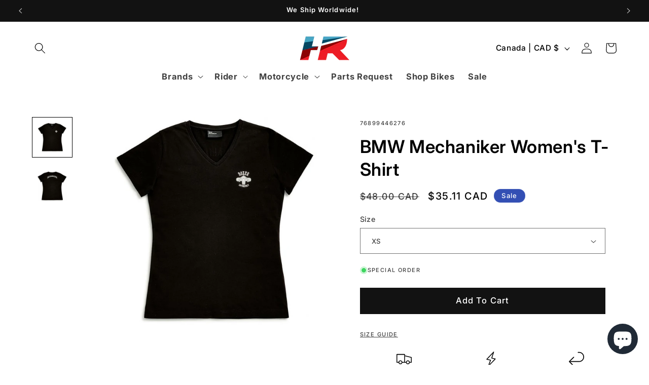

--- FILE ---
content_type: text/html; charset=utf-8
request_url: https://shop.highroadmotorsports.com/variants/42361541591099/?section_id=pickup-availability
body_size: 440
content:
<div id="shopify-section-pickup-availability" class="shopify-section">
<pickup-availability-preview class="pickup-availability-preview"><div class="caption-large" ><p class="caption-with-letter-spacing">
          Pick up available at <span class="color-foreground">High Road Langley</span>
        </p>
        <button
          id="ShowPickupAvailabilityDrawer"
          class="pickup-availability-button link link--text underlined-link"
          aria-haspopup="dialog"
          style="font-size:11px;
          text-transform:uppercase;
          letter-spacing:1px"
          >Check availability at other stores
</button></div>
  </pickup-availability-preview>

  <pickup-availability-drawer
    class="gradient"
    tabindex="-1"
    role="dialog"
    aria-modal="true"
    aria-labelledby="PickupAvailabilityHeading"
  >
    <div class="pickup-availability-header">
      <h2 class="h3 pickup-availability-drawer-title" id="PickupAvailabilityHeading">
        BMW Mechaniker Women&#39;s T-Shirt
      </h2>
      <button class="caption-with-letter-spacing" type="button" aria-label="Close"><svg
  xmlns="http://www.w3.org/2000/svg"
  aria-hidden="true"
  focusable="false"
  class="icon icon-close"
  fill="none"
  viewBox="0 0 18 17"
>
  <path d="M.865 15.978a.5.5 0 00.707.707l7.433-7.431 7.579 7.282a.501.501 0 00.846-.37.5.5 0 00-.153-.351L9.712 8.546l7.417-7.416a.5.5 0 10-.707-.708L8.991 7.853 1.413.573a.5.5 0 10-.693.72l7.563 7.268-7.418 7.417z" fill="currentColor">
</svg>
</button>
    </div><p class="pickup-availability-variant">Size:&nbsp;<span>XS</span></p><ul class="pickup-availability-list list-unstyled" role="list" data-store-availability-drawer-content><li class="pickup-availability-list__item">
          <h3 class="h4">High Road Langley</h3>
          <p class="pickup-availability-preview caption-large" style="font-size:11px; text-transform:uppercase; letter-spacing:1px"><svg
  class="icon icon-tick"
  aria-hidden="true"
  focusable="false"
  xmlns="http://www.w3.org/2000/svg"
  fill="none"
  viewBox="0 0 20 20"
>
  <path fill="#108043" stroke="#fff" d="M16.136 6.979h0l.003-.004a1.499 1.499 0 00-2.275-1.954l-5.945 6.777-1.858-1.859A1.499 1.499 0 103.94 12.06l2.999 3s0 0 0 0c.289.29.675.44 1.1.439h.019a1.5 1.5 0 001.08-.522l6.998-7.998z"/>
</svg>

              Pickup available
</p><address class="pickup-availability-address">
            <p>20579 Langley Bypass<br>Unit 105<br>Langley BC V3A 5E8<br>Canada</p>
<p>+16047315505</p></address>
        </li><li class="pickup-availability-list__item">
          <h3 class="h4">High Road Vancouver</h3>
          <p class="pickup-availability-preview caption-large" style="font-size:11px; text-transform:uppercase; letter-spacing:1px"><svg
  class="icon icon-tick"
  aria-hidden="true"
  focusable="false"
  xmlns="http://www.w3.org/2000/svg"
  fill="none"
  viewBox="0 0 20 20"
>
  <path fill="#108043" stroke="#fff" d="M16.136 6.979h0l.003-.004a1.499 1.499 0 00-2.275-1.954l-5.945 6.777-1.858-1.859A1.499 1.499 0 103.94 12.06l2.999 3s0 0 0 0c.289.29.675.44 1.1.439h.019a1.5 1.5 0 001.08-.522l6.998-7.998z"/>
</svg>

              Pickup available
</p><address class="pickup-availability-address">
            <p>3061 Grandview Highway, Vancouver<br>Vancouver BC V5M 2E4<br>Canada</p>
<p>+16047315505</p></address>
        </li></ul>
  </pickup-availability-drawer></div>

--- FILE ---
content_type: application/javascript; charset=utf-8
request_url: https://searchanise-ef84.kxcdn.com/preload_data.6e8b6e5I3U.js
body_size: 10967
content:
window.Searchanise.preloadedSuggestions=['bmw helmet','bmw jacket','bmw helmets','pando moto','agv helmets','ducati jacket','bmw gloves','bmw pants','ducati shirt','bmw gs','ducati helmet','bmw jackets','tank bag','bmw motorrad','bmw boots','back protector','ducati hat','m pro race','agv visor','agv k1 s','alpinestars jacket','bmw shirt','bmw hat','five gloves','dainese gloves','rain gear','r ninet','bmw t shirt','bmw cap','grand racer','t shirt','air bag','bmw hoodie','dainese jacket','revit jacket','leather jacket','bmw grand racer helmet','rizoma mirrors','agv k1','bmw leather jacket','ducati corse','arai helmets','ducati scrambler','bmw m pro race helmet','alpinestars boots','forma boots','r nine t','ducati hoodie','desert x','shoei neotec 3','bmw rt','agv k3','bmw r18','back pack','ducati monster','gs apparel','vintage gear','agv pista','scorpion exo','agv k1 s visor','tech air','agv k6','rain jacket','dainese boot','bmw pants for men','bmw r nine t','gs pure','ducati shirts','leather pants','top case','schuberth c5 helmet','bmw pro race','ducati leather jacket','ducati gloves','shoei rf-1400','ducati cap','gs rallye','bike cover','ducati polo','ugly bros','dainese pants','bmw seat','bmw grand racer','bmw trousers','sena communication','k1 s','leg bag','communication systems','bmw rallye gtx','bmw t-shirt','bmw motorsport','sidi boots','ducati pants','rizoma turn signal','bmw bag','bmw option 719','bmw shoes','carbon helmet','bmw gs helmet','gore tex','f t shirt','xs helmet','base layer','shoei x15','t shirt ducati','helmet visor','bmw m','women jacket','women bmw','luggage for bmw','bmw carbon','bmw roadcrafted','dainese boots','bmw motorrad shirt','bmw pacedry tour','bmw jacket mens','gs carbon evo','ducati diavel','bmw rr','tail bag','bmw shirts','bmw long sleeve','bmw gtx','bike model','bmw s1000rr','revit jeans','body armor','open face helmet','motorcycle helmet','bmw top case','revit gloves','battery charger','ducati boots','oil filter','agv pista gp rr','roland sands','motorcycle covers','bmw windshield','polo shirt','ducati bag','tcx boots','bmw tshirt','ducati womens','cardo packtalk','foot pegs','armor jacket','bmw luggage rack','mesh jacket','bmw visor','long sleeve bmw','leather suit','bmw gs rallye gtx trousers','bmw m pro','summer jacket','pando moto jeans','key chain','dainese bag','racing suit','shoei visor','bmw luggage','bmw rallye','bmw m pro race','full face helmets','t shirts','phone mount','modular helmet','under suit','ducati exhaust','rev it','dainese air','agv k6 s','bmw r 18','waist bag','riding boots','bmw logo','hi vis','waterproof jacket','alpinestar gloves','akrapovic exhaust','rizoma handlebar','schwabing jacket','bmw suit','bmw atlantis','sun visor','adv helmet','gs carbon','speed and strength','bmw helmets 63/64','ducati multistrada','neck warmer','bmw womens','bmw protection','dainese torque 4','ducati jackets','ducati leather','bmw gs pure helmet','bmw paceguard','cardo packtalk edge','dainese suit','forma adventure','winter gloves','rain suit','bmw side case','make life a ride','black collection','bmw trouser','k6 s','key ring','carbon evo','ducati sweatshirt','bmw hats','ducati 77 polo shirt','aravis air','rf-1400 helmet','schuberth e2','heated vest','bmw sneakers','womens bmw do','gt air 3','bmw bowler','bmw gs carbon','np3 protectors','bmw function','pando moto skin uh 03','helmet agv','bmw black collection','bmw glove','shoei cheek pads','mens jacket','engine cover','side case','shoei shield','leather trousers','women gear','women’s pants','level 2 back protector','brake lever','face shield','shoei neotec','rizoma mirror','bmw gs pure','luggage rack','pro race','bmw summer jacket','bmw tank bag','bmw system carbon visor','helmet bmw','clutch cover','vario luggage system','bmw gs carbon evo helmet','head cover','quad lock','bmw lanyard','tank protector','winter jacket','rear bag','women pants','panniers luggage','bmw neck','ducati apparel','bmw racer','alpinestars back','shoei helmets','bmw r12','shoei x-fifteen','pinlock insert','pista gp rr','alpinestars suit','alpinestars gloves','bmw jeans','ducati t-shirt','protection dainese','bmw communication','tank top','bmw summer gloves','dainese t shirt','gift card','vario top case','bluetooth headset','bmw case','visor bmw','gtx pants','bmw gs 1250 adventure','venture grip','dainese jackets','bmw knitlite sneakers','rallye air','ducati helmets','leather gloves','bmw leather pants','ducati backpack','bmw sao paulo helmet','m pro','race suit','adventure boots','ducati trousers','shoei gt-air 3','dainese gore-tex','bmw women jacket','navigation system','bmw s1000rr parts','bmw leather glove','turn signals','airbag system','dainese shoes','lowered seat','rear stand','bmw venture','clutch lever','s 1000 rr','bmw gs rally','rizoma led','dry suit','rain pants','schuberth c3 pro','connected ride cradle','ducati balaclava','bmw boxer','gs dry','ducati shoes','bmw system 7','tank pad','r 1250 gs','women bmw jacket','charlottenburg trousers','ducati zip hoodie','bmw gs rallye gtx','bmw rain','rev it jeans','bmw touring case','bmw polo','rizoma pegs','revit sand 4','m pro boots','rizoma stealth','bmw rear bag','x lite','ducati model','side bag','carbon helmets','hat bmw','ducati replica','alpinestar r10','snell helmet','motorcycle pants','sc edge','ducati performance','xl helmets','shoei x fifteen','m pro helmet','ducati panigale','helmet back pack','bmw softshell','street guard','enduroguard jacket','agv corsa','scorpion exo-r420','bmw 100 year','revit pants','top box','gs helmet','dry bag','cylinder head cover','bmw windscreen','schuberth s3','bmw gs rallye gtx jacket','ducati tshirt','shark helmet','rizoma out','shoe ducati','bmw boot','gs rally','bmw m helmet','bmw gs kawir gtx','bell helmet','bmw inner bag','sena srl','ducati seat','bmw oil','scorpion exo-r1 air','men\'s jacket','dainese leather jacket','c3 pro','bmw gs dry','alpine stars gloves','carbon fiber','helmets bmw','bmw belt','bar end mirrors','vario cases','agv k5','cardo packtalk pro','rear tail bag','bmw connectedride','engine guards','helmet bag','side luggage','riding shoes','bmw protectors','sao paulo','jacket bmw','bmw pro','ducati scrambler apparel','bmw seats','bmw women','bmw r','rev it ladies','lock cylinder','gs jacket','high pants','rizoma ducati','x ride suit','system 7 carbon','super tech r','luggage carrier','gs rallye gtx','bmw gs jacket','ducati warm up','silk balaclava','waterproof gloves','ducati keyring','main light','bmw men jacket','tech air 10','bmw back protector','ducati panigale v4','bmw boots leather','ducati protection','bmw back pack','ducati suit','bmw carbon evo','bmw race pro','license plate','shoei helmet','bmw r18 seat','comfort seat','bmw pannier','bmw rallye jacket','adventure helmet','ducati sweat','2022 r ninet','pannier for bmw','dainese womens','handlebar riser','hjc helmet','alpine star','shoei rf 1400','bmw aravis','agv pista visor','helmet speakers','motorcycle jacket','ducati gp','gs rallye air','accessory g310 gs','modular helmet with bluetooth','air helmet','jacket men','bmw apparel','bmw pacedry','tinted visor','casual jacket','bmw grand racer visor','bmw f 750 gs','messenger bag','revit h2o','agv k','ducati hypermotard','bmw dry','bmw backrest','ducati battery','dainese balaclava','shoei x','bmw race','carbon evo visor','gs rallye jacket','paddock stand','ducati rizoma','rizoma fluid','bmw r nine t accessories','one piece suit','rev\'it gloves','bmw swartberg air jacket','blue helmet','crash bar','ducati termignoni','bt moto','gloves bmw','white helmet','bmw namib','womens ducati jacket','bowler helmet','bmw kawir','torque 3 boots','panigale v4','sas tec','down jacket','bmw aravis air','bmw motorcycle helmet','klim helmet','crash protectors','bmw street x helmet','bmw sao paulo','sena outrush','klim krios','warm and safe','shoei x-fourteen','nine t','bmw navigation','bmw low seat','xride jacket','bmw furka','bmw stand','engine guard','bmw motorcycle mat','agv k1 visor','phone holder','dainese avro 4 leather jacket','bmw jersey','dainese racing','bmw r 1250 rs','agv helmet','heated grip','bmw airflow pants','long sleeve shirt','body suit','all helmets','neck buff','rev it gloves','rain shell','k1600 gtl','mirror ducati','gs evo','supertech r10','pace dry men','bmw years','bmw pro jacket','shoei gt air 3','bmw gs rallye','motorcycle boots','riding jeans','ducati corse shirt','marc marquez','foot peg','water bag','t shirt bmw','bmw functional summer','rizoma reservoir','m pro race visor','panda moto','heated grips','roland sands design','shield shield','bmw engine oil','michelin tire','chain cleaner','shield shoei','bmw bandana','die cast model','k1 s pinlock','vario panniers','bmw motorrad connected ride navigator','super speed','gt air','dainese denim','under armor','foot rest bmw','ducati air jacket','ga carbon','bmw socks','dainese women','smart jacket','rizoma turn signal kit','bmw xomo','rallye jacket','agv k6 s helmet','bmw beanie','bell star','integrated sun visor','bmw r ninet','helmet modular','sport seat','bar end','r 1300 gs','motorcycle pant','women\'s pants','motorcycle bell','tcx wp 3','five sportcity','pace dry gloves','alpinestar jacket','bmw jacket leather','neck gaiter','leather glove','ducati rear bag','men gloves','womens jackets','womens bmw jacket','women’s black','ducati complete titanium exhaust system','m pro visor','riding pants','g pro gloves','inner bag','inner jacket','bmw motor','schuberth liner','spirit of gs','lever guard','arai corsair-x','turn signal','desert sled','retro helmet','seesoft ce-level 2 back protector insert type rv','cargo pants','chain lube','ducati v4 bike model 1:18','dainese pant','bmw gs carbon evo','bmw gs rallye air','schuberth visor','women boots','bmw r1250rt','d pair','shirt womens','bmw vest','ducati slip on','revit airwave','alpinestars hoodie','gs dry gloves','tubeless tires','tail tidy','ducati sweater','ducati lowered seat','track day','magnesium rims','ducati v2','bmw gps','bmw schwabing jacket','bmw sweatshirt','knit lite','revit trousers','men’s bmw','gloves dainese','tcx toe','mens hoodies','ducati guard','tech alpinestars','full metal','bmw engine protection bar','2022 r nine t accessories','tech air 5','ducati women','gs air','women leather','helmet visors','touring jacket','wind screen','women’s boots','motor protector','bmw gs carbon helmet peak','jacket back protector','gloves women','red helmet','mini ape','bmw touring jackets','rizoma cap','alpinestars r10','gs carbon evo visor','ducati tank','alpinestars leather jacket','ducati vest','seat m','boots women','chest protector','bmw 100 years','bmw jackets and pants','bmw shirt women\'s','ce 02 rack','bmw toolkit','ducati bike','tour shell','women gloves','s 1000 xr','corsa r','cylinder head','tour jackets','ducati set','cheek pads','bmw venture grip pro gtx boots','disc lock','agv pista gp rr helmet','rizoma handle bar','dainese d-air','carbon gloves','bmw gs pants','hip bag','bmw grand','ducati rain jacket','schuberth c5','ducati streetfighter','air bags','screen protector','radiator guards','brake light','held gloves','seoul gtx','tire pressure','pista gp','dainese dry undersuit','bmw vario','bmw balaclava','hot lap','aluminum case','dainese hoodie','bmw urban','rizoma peg','bmw holder','gs rally gtx','hats men','shoei rf','bmw oil filter','snell approved','bmw s1000r','r18 classic','dainese leather pants','rizoma fairing','bmw paceguard adventure','agv pinlock','bmw knitlite','bmw hoodies','used bikes','dunlop q3','dainese indomita d-dry xt jacket','tool kit','dainese torque','one piece','size chart','textile jacket','rizoma wire','rizoma quick','bmw pacedry tour mens','day pack','hoodie ducati','alpinestars air','women\'s motorcycle wear','bmw gs accessories','alpinestar protector','tail light','carbon bmw hp','shoei x-15','anti fog','supertech r','k1600 b','women\'s jackets','front end','kidney belt','dainese atlas','bmw k1600','r ninet racer','air pants','light unit','high vis','rallye gs','knee protector','bmw sport case','revit ignition 4','schuberth s3 helmet','max pinlock','bmw evo carbon','bmw modular helmet','gs ral','gs glove','ducati sale','bmw handlebar risers','rizoma bar ends','bmw soulfuel','gore-tex boot','m race pro helmet','under gloves','bmw pants men','rally pro','pin lock','schubert helmets','bmw men’s jacket','bmw luggage rack bag','mark ducati','women\'s trousers','pants gtx','riding shirt','bmw denim','bmw race helmet','accessories for bmw r 12 s','bmw gs karakum gtx jacket','cwr-f2 shield','tour guard','leather jacket bmw','bmw city denim','alpinestars airbag','double r','jacket adventure','dc sport','bmw f 850 gs','brake fluid','heated gloves','carry on','mag-1 air','gs 1250 adv','berlin built','agv k3 sv helmet','bmw parts','revit sand','rizoma mounting kit','grand racer helmet','x fifteen','karakum gtx','gs pure visor','bmw aluminum','bmw leather','ducati c3','dainese perforated pony 3','heated vest controller','rain cover','head pad','bmw r18 bobber','bmw venting','rizoma stealth mirrors','airoh helmet','roadster jacket','bmw suits','agv k5 s helmet ×','option 719 classic','bmw lights','hand guard','heated glove','gp pro','bmw venturegrip gtx boots','die cast','bmw backpack','bmw motorsport softshell jacket','alpinestars knee','bmw adventure bag','cool down','tank grip','rain boot','used motorcycle','adventure jackets','future is moto','helmets hjc','straight fit','bmw denim jacket','bmw comfort cruise boots','alpinestars pants','black ducati','ducati panniers','bmw sidepod','scrambler ducati','bmw footrest','oil change kit','dainese delta 4','jacket moto bmw','ducati t shirt','rizoma adapter','ram mount','dainese women jackets','bmw evo','bmw m pro comp racing','bmw np3','panigale v2','apparel men’s','women bmw pants','bmw 1200 gs 2018','rr 2013 bmw','ridge v2','alpinestars tech 5 and tech 7','head covers','white gloves','bmw helmet 57/58','bmw gtx trousers','ha carbon','bmw roland sands','bmw dry jacket','dainese gore tex','smart helmet','ducati desertx','rizoma brake reservoir','adventure pants','men dry pants','rizoma fluid reservoir','bmw women’s sale','men track suit','helmets carbon','bmw mens trouser','waterproof adventure pants','alpinestars stella','rev it airwave 3','ducati tee','rizoma mount','ducati women jacket','shoei x-fifteen helmet','monster so','women’s leather','m oil','motorcycle models','bmw jacket summer','pando moto uh','motorcycle jackets','revit tornado','cardo edge','bmw pro summer men','bike stand','j cruise','revit back protector','gs rallye trousers','dainese racing 4','gt air 2','headlight cover','kevlar jeans','ear plugs','race leather','level 2 back armor','bmw roadcrafted jacket','dainese pant men','helmet bmw sao paulo','rear wheel','mount cradle','sidi crossfire','ducati key','ducati mug','rev it eclipse','agv x3000','water and air protector jacket','pro armor','back pack bmw','shirt bmw','pro race gloves','jacket leather','dainese leg bag','boot sale','gs rallye gloves','c4 pro helmet','cut edge','ducati c2','bmw pro race helmet','bmw pin','helmet ducati','boots alpinestar','sc2 communication','bmw panniers','bmw tshirts','sidi scramble','baseball cap','bmw machined','bike boots','bmw enduroguard','bmw led auxiliary lights','bmw airflow 2','cardo pro','knitrace sneakers','white bmw helmet','gs long sleeve','k1 visor','boots alpinestars','gs pro boots','bmw exhaust','streetfighter v4','agv k1 s helmet','all around','summer women’s','rain bmw','under garments','engine protection bar','bmw keyring','riding jacket','connectedride navigator','sidi adventure','shoei rf-sr','r nine','bmw gs kawir gtx sneakers','jacket gtx','bmw men pants','bmw npl back protector','men jacket','bmw ce','black rider','m gloves','women\'s ducati 2','women\'s riding pants','shoei x 15','black collection small rear bag','boot bmw','chest protection','pro race suit','f 900 xr','gs gtx','pace dry','ducati jacket leather','r 1250 gsa','order track','bmw shield','hornet x2','knee slider','ducati inner bag','laguna seca 5','bmw rally','visor agv','luggage grid','alpinestars insert','12v battery','jacket man','seesoft ce level 2 back protector insert type rv','pikes peak','zaca air','gloves white','head light guard','bmw m1000rr','bmw visors','alpinestars waterproof','alpine star gloves','men’s adventure jacket','agv carbon','xomo carbon','model bike','button fly','women leather pant','dainese fighter','ducati monster sp exhaust','women\'s bmw wear','black and white helmet','bmw key','passenger seat','alpine stars bag','tcx rt-race','one piece leather suit','bmw trousers men\'s','pando moto bodysuit','bmw tail light','tail light bmw','pannier accessories','bmw j','multistrada v4 accessories','t shirt ducati in','rev’it gloves','racer helmet','alpine water','bmw pace','dainese delta','fuel stabilises','anti fog glass','dainese 5 pocket','frame soft','bmw helm','plus pants','motorcycle summer gloves black','cell phone holder','xs women’s jackets','c3 pro pinlock','footrest bmw','sand 5 jacket','motorcycle alarm','yellow jacket','bmw gloves women','bmw mens jacket','front car','super tech gloves','alpinestars supertech-r','bmw rally jacket','bmw handlebars','bmw adventure','bmw air men\'s jacket','pacedry tour','bmw streetguard jacket','bmw rallye pro','gp plus r v3','women helmet','k3 visor','bmw m carbon','foot rest','bmw rain jacket','reflective rain','saddle bag','alpinestars back protector','bmw r12 ninet','bmw denim shirt','snell helmet open face','agv carbon fiber','bmw touring panniers','long sleeve','rev’it pants','bmw neckwarmer','quick shifter','bmw gt jacket','ducati women’s jacket','bmw year','support bmw','f 750 gs vario case','ducati spidi','supertech-r vented','schubert helmet','sm helmet','skin uh','silvretta gtx','street fighter','revit car','revit sand 5','body protectors','uglybros motorpool-g','smx plus','alpinestars tech 5','bmw gs rallye trousers','swing arm spool','ducati scr','gps mounts','quantum air 3','ducati gp team replica','rack bag','m race pro','m pro race circuit','bmw women\'s trousers','bmw jeans city','white boots','helmet gs carbon','bmw helmet large','air vest','summer gloves','np pro back protector short','bmw model','rallye gtx','black aluminum panniers','pants bmw','bmw m pro race visor','ducati long sleeve shirt','gs pure helmet','sidi adventure 2 gore-tex boots','c4 pro carbon','shirt men','summer water','frame slider','women’s jeans','shoei cwr-f2','bmw goggles','alpinestars tech 7','packtalk pro','cati leather jacket','rev it sand','bmw rallye gloves','jackets women','k6 helmet','gs carbon evo helmet','bar protection','bmw rear stand','bmw rainlock jacket','ducati enduro jacket','ducati panigale v4s','gloves ducati','gs rally air trousers women','fabric jacket','schuberth face shield','smx 6 boots','rear slider','bmw tank pad','camera mount','armoured shirt','moto guzzi','bmw gtx rally jacket','dainese perforated leather jacket','schuberth src communication system','slip on','bmw ga helmet','sena outrush r','womens gloves','bmw option 719 belt cover','women five gloves','bmw women\'s rallye','waist pack','neck warm','bmw helmet m pro race','rallye gloves','sena 50r','pressure sensor','let bag','ducati corse v6 air','arai visor','women glove','alpinestars helmet','bmw bmw gs dry suit','pinlock evo','top case ducati','agv ax9','arai helmet','bmw airflow','agv hat','leather jackets','laguna seca','service stand','pando skin','aluminum fuel tank','toe cap','rallye pro','jacket singapore men','bmw bags','stand foot','strength and power helmets','agv cheek pads','gtx bmw pants','alpinestars sp-8','hand grip','stealth mirrors accessory','motorcycle shoes','corse v','bmw m pro race suit','alpinestars nucleon kr-2i back protector insert','street x','summer 3 pants','bmw winter jacket','ducati supersport','bmw purexcursion','motorcycle kevlar','carbon evo visor only','rev\'it eclipse 2 jacket','x lite helmets','ducati oil','smartphone support','agv shield','brake lever guard','dainese super speed','m pro race helmet','armored base layer','streetfighter v2','usb to lightning','motorcycle cover','r1250gs adventure','ladies protector','bmw communication fit-for-all','monster r','ducati lowering kit','bmw rallye air','bmw boxer t shirt','forma terra evo','alpinestars chrome','bmw side bag edition 100 years','bike models','bmw system','2004 bmw r 1200','bluetooth helmet','bmw heritage helmet','radiator guard','bmw motorrad helmet','low seat','ducati billet','bowler visor','seat c','bar ends','ducati beanie','bmw sale','knee rv protector','bmw np3 back protector','special order','bar end plug','super speed 4','bmw filter','ducati mirrors','jacket men\'s','tee ducati','dirt shoe','mirror wire kit','airflow jacket','nucleon large','bmw motorcycle gloves','gs pants','center stand','ducati polo shirt men','pando moto gloves','ducati motogp','shoei lens','shoei neotec iii helmet','leather belt','break pedal','touring case','men bmw shirt','ducati support plate','mens waterproof pants','bmw hand guard','rally air jacke','alpine stars ride tech','bmw hip protector','bmw mechaniker','ducati men\'s','icon or gloves','connect cradle','key cover','bmw air helmet','accessory for','heads up display','super tech boots alpine','ducati monster tank protector','rf 1400 char','jean men','gt evo','knee armor','r ninet cylinder','cylinder head r ninet','bmw m carbon aero wheel cover','cylinder head cover r nine t','2 piece pour','bmw mat','bmw emblem','ducati undersuit','shoei carbon','multistrada v4','hydra pack','ducati hoodi','the grand racer helmet','new heights','rev\'it horizon 2','super adventure absoluteshell','t stunt','2018 k1600 gtl','bmw 1300 gs','bmw men’s jackets','men’s jackets','low seat for 1250 gsa','rizoma front brake','motul oil','bee x','motorcycle boots women','rev it leather','tempest 2 pants','x-fifteen helmet','v2 side','knee pads','heated gea','filter and oil','blé trousers','bmw racing','r shirt','rf sr','ladies gloves','agv k6 enhance','side stand extension','seesmart hip','steel toe','bmw r1250rs','alpine stars sale','denim jacket','ducati rain','alpinestars v3','jacket gtx men','team replica','pando skin uh','clutch reservoir','headlight guard','riding c5 carbon','bmw touring jacket','womens leather','r ninet seat','summer gloves women','mens pants','navigator 6 mount','bmw summerxcursion','c3 pro helmet','hp lever','bmw soft side','bmw handle','bmw gs rallye gtx pants','bmw moreno connect gtx','rev\'it sand','red ducati seat','dainese water','rev it back protector','ducati pocket bag','bmw pacedry tour jacket','icon helmet','bmw carbon system 7','rev\'it eclipse','rizoma grips','pannier for','bmw racer helmet','ducati armor','jean rev\'it','paceguard tour jacket','fairing rizoma','bmw m pro race helmet circuit visor','bmw tail bag','bmw s1000rr oil filter','alpine r','oil cap','side panniers','bmw motorrad long-sleeve','rizoma ends','bmw out sert','steering damper','carve master','motorrad clothing','blue tooth helmet','bmw f900r','bmw gs air rallye men','gs rallye air jacket','gs rallye air trousers','agv black','pace pro jacket','bmw heritage','bmw ride waterproof jacket liner','alpinestar boot','m 1000 carbon','c4 ducati','race pro','pando jeans','pace dry glove','agv k3 s','anti-theft alarm','tcx mood','ducati screen','multistrada termignoni','full face','bmw drinkpack hydra','max helmets','pando moto pants','schuberth sc1-system','bmw jacket air gs rallye','tank ring','bmw rallye trousers','sidi rex','lehel gloves','sidepod jacket','micah tf','alpine stars','ducati for sale','pillion seats','ducati bags','ducati diavel shirts','ladies riding pants','rally air','bmw men’s boots','diavel v4','bluetooth head set','soft shell jacket','rfx4 evo black','mesh shirt','klim pro','helmet liner','motorrad hats','cardo packtalk new 2nd helmet kit','bmw trousers blue','rallye trousers','removable waterproof liner','revit moto 2 jeans','ducati explorer','bayerische motoren','padded shorts','t-shirt bmw women','air bag vest','t-shirt bmw','urban collection','bar plug','ducati scrambler t shirts','ducati trouser','mens gloves','ducati scrambler full','rizoma pure','schuberth c4','diavel v4 shirts','pannier bags','bmw purerider trousers','bmw city jeans','bmw pacedry adventure','bmw tour pants','full metal 6','navigation preparation','tank bags','cooling vest','forma low','bmw gs pure helmet visor','alpine star pant','ducati anti-theft','bmw pure','ducati bottle','bmw aluminum right','ducati complete titanium','boots bmw','agv pista gp re','kriega r20','wide boots','adventure touring boots','sp v2','dainese pro armor 2.0 chest protector','bmw r18 21','aravis pants','rev it glove','ducati gp team','bmw track','alpinestars drystar pants','ducati sport classic','cardo refreshment','alpinestars armor','bmw knitrace sneakers','accessori urban','five5 stunt evo 2','dainese druid 4','cardo pa','mens t shirts','rally suit','red bull','red ducati hoodie','bmw gs pro','delta women pants','cheek pad','arai corsair','bmw f750gs','shoei fourteen','bmw sweater logo','alpinestar suit','ducati logo hoodie','bmw leather gloves','long sleeve shirts','icon jacket','rizoma mirror mounting kit','dainese goretex','ducati c1','bmw gs side cases','arai corsair x','waterproof bike cover','dainese leg','sena 50s','protection bars','bmw motorrad m jacket','ducati bike lowering set','dainese keychain','you tube','motocross helmet','dainese pants lady','scorpion visor','bmw system 7 carbon evo helmet ratchet','gs boot','hours of operation','allround gloves','dainese pro armor','driving gloves','one shoulder bag','frame cap','c3 visor','bmw r1250r','corse c6','shoei marquez','bmw cord shirt','scr refrigiwear','visor 1st','cardo freecom','missile v3','ducati suits','jacket tornado 3','750 gs pannier','moto gp replica','ducati leather jackets','motul cleaner','bmw 2v style cylinder head cover','smart helmet with view camera','rev it offtrack','bmw bavella jacket','xomo visor','dunlop sportmax q3 plus','topcase for','electric motorcycle','sport engine black','pannier rack','wind jacket','bmw motorcycles','bmw dahlem jacket','luggage net','k3 s','bmw downforce','sena srl mesh','v2 missile','gs rallye pants','gp plus','sp connect','ducati c4 fabric jacket','system 7 carbon evo','mini bike','bmw nine t','red and black','women shoes','engine protection black','riding gloves','panniers lock','f 900 gs','engine protector','tshirt bmw','rear fender','shoei hornet x2 helmet','hand guards','gs jersey','m tank','triple black','rev it see flex','sc1m system','roll bag','gs rallye long sleeve','harley davidson','bmw long','black jacket','dainese hat','for helmets','motorpool-k jeans','bmw f850gs','ducati logo helmet','air control','foggy hoodie','dainese pants leather men','bmw men’s summer jacket','women’s bmw','bmw rallye pants','revit boots','saddle bags','sun peak','gs logo','bmw gs shirts','modular carbon helmets','ducati jeans','top clamp','alpinestars pant','base layers','vest cooler','smart helmet rear','alpine stars boots','gravel evo','m sport','tear off','bmw hotlap pants','swartberg air','cast wheel','boa shoes','gs dry jacket','desert sled jacket','bike shoes','bmw rally air','alpinestar hoodie','cafe racer','bmw system 7 carbon evo helmet','bmw rallye sleeve','ducati tank bag','dual sport helmets','bmw cover','kriega pro','cardo spirit','bmw cruise boots','bmw xomo carbon helmet','bmw r nine t seat','summerxcursion jacket','communication system','bmw s1000 rr','twin leather','rev it ignition','pando shell','puna gtx','flow c5','bmw gs visor','double rr gloves','chest and back protector','bmw tokyo','rear seat','ducati clutch','exo r420','gs cap','alpines stars','agv k1 s black','cross body bag','five stunt evo 2','cap frame','bmw seoul','c3 pro visors','fuel storage','motorrad inner','hip armor','bmw option 719 cylinder head covers classic left','gs boots','women air pants','r18 transcontinental','rizoma indicator','bmw navigator','bmw venture grip','gs kawir','carbon grid','center pad','shield for bmw helmet','knit race','rizoma fluid reservoir mounting kit','black bag','bmw motorcycle stands','ducati performance lights','bmw mens','turn signal resistors','alpinestars tech 5 airbag','rizoma cable','panniers rack','multistrada light','s1000rr hat','stachus trousers','option 719 front engine belt cover','shoei neo visor','special parts','multistrada seat','men jackets','left foot rest','2013 bmw r1200r','top case r1200rt','at k6','ducati jacket with','gp boot','heated motorcycle gloves','auxiliary led','ducati collar','agv k1 s fastlap helmet','bmw protouring 2','matte blue','bmw passenger','fork protection','seat heating','sand 4 xl pants','toe slider kit','bmw covers','bmw badge','jargon riding sweatshirt','back saddle','pando moto armor','dust cover','storage cover','np2 protectors','ducati streetfighter v2','pando moto body','new schuberth s3 motorcycle full face','ex zero','neck rev it','revit mission','x ride waterproof','bmw westend jacket','side mirror','plate bmw','urban bag','spine area','bmw motorrad mount cradle','bmw carpet','bmw long seat','ride suit','dainese sock','passenger foot pegs','for 1250gs','super tech','helmet bell','bmw racer helmets','bmw gs competition boots','lady suits','sweatshirt ducati','exhaust gasket','ducati xdiavel','bmw ce04','winter touring gloves','ce 02 windshield','alpinestars bag','dainese ridder d1 gore-tex jacket','garmin zumo','ducati top case','ducati desert x','silicone oil','schuberth c4 pro magnitudo','bmw m sweaters','2022 r nine t luggage','2016 r1200rt','rizoma oil','side panel','summer jacket bmw','2021 bmw fairing','logo helmet ducati','air aravis','furka gloves','delta 4 pants','sun shade','womens bmw shirts','scorpion eco','adjustable footpegs','extra lights','dry trousers','agg visor','r1 parts','back padding','alpine pants','jacket s','atlas leather','2024 bmw rr','bmw r gs low seat','akrapovic titanium','revit gloves women','dainese dry suit','moto bag','racing helmet','light x','exclusive side','plus size mens','rev it leather pants','ducati c2 fighter','motorcycle mat','xena ladies','city men','moto jacket','pannier inner bag','bmw cylinder head guards','new rage cycles','garmin navigator vi','supertech boots','lower seat','safety vest','tall seat','r18 b','for bmw k1600 gtl','agv helmets modular','lady gloves','belt women','gs vario top case','race gear','top case back rest','balaclava cool down 2','cross logo','women’s helmets','bmw softshell men','softshell ducati','all around boots','hoodie bmw','leather pants women\'s','bmw rims','bmw f900xr','bmw crew','helmets systems 7','zumo xt','skull cap','denim shirt','ducati comfort seat','glass bmw','bmw r12 gs','ducati flag','shoei neotec 2','shirts long','women\'s ducati c3 jacket','x ride jacket','alpinestars supertech r10','bmw orange helmet','bmw carbon gs','swing arm lift stand','alpinestars ride tech winter','alpinestars missile v2','bmw mens rallye','bmw mens pants','bmw top','bmw handle bar weight','men\'s pants','bmw winter','ducati kevlar','part number','motorcycle tires','aravis gloves','side rack ducati','chain care','agv k1 black','womens pants 34','bmw seoul gtx','bmw k1600 gt','mens gs rallye gtx jacket','bmw aluminum case black','neotec pad','jacket air lady','schubert’s pinloc','bmw motorrad hats','bmw system 7 carbon evo','boom mic','engine guard ducati','bmw case left','smx-2 air','black aaa','tech-air 5 system','bmw sidepod grey','tcx ro4d air','schubert c3 pro','bmw gs rallye air jacket','c5 ducati','akrapovic for bmw motorrad','bmw racing suit','vario adapter kit','bmw worker long-sleeve shirt','scrambler hat','jacket back plates','racing leather','ducati tank adhesive','handlebar riser kit','mantis jacket','lock navigation system','luggage rack for','bmw aravis air men\'s jacket','skid plate','alpinestar helmet','rev it back protector pads','bmw rizoma','bmw knitrace','up map','bmw legend','bmw motorcycle vario side case','peace dry','r nine t luggage','peace dry adventure','ducati arai','eclipse 2 pants','riding jackets','npl back retrofittable','ducati logo peak 2.0 full-face helmet','ducati helmet ba','r 80 gs','agv k3 visor','cylinder locks','wax jacket','schuberth sc1 advanced remote control','ducati crew','fabric trouser ducati','cardo 4x communication system','sand 5 gloves','2008 bmw k1200s','rev\'it jean','air tracer','gold helmet','motorrad gloves','dynamic era','pando moto back protector','c2 gloves','single bar end','armor hoodie','bmw sock','rear cylinder','bmw sport case right','universal intercom communication system bmw connectedride com u1','rallye gs glove','head pads','jacket rally’s','bmw roadster jacket','agv pista pinlock','bmw enduro helmet','backpack black collec small','adjustable foot','rizoma clutch','really gloves','high road hat','bmw club special women\'s leather jacket','2017 top case','bmw small top box','bmw small rio case','bmw gs carbon evo motorcycle helmet','bmw schwabing women\'s jacket','cruise comfort','belt bag','map zipper','shoei neotec 3 cheek pads','bmw m jacket','boots size 43','bmw air men’s jacket','eu approved','bmw xride','bmw jack','bmw ride waterproof women\'s jacket liner','ducati boot','pista visor','bmw u1','luggage plate','k1 s black','bmw gs rallye jacket gtx','dainese axial','bmw s100','vented boots','gs top case','ducati quick','dainese super speed 4 leather jacket','heritage helmet','windshield f 750 gs','los angeles','pando uh 03','bmw vario side case','vario top box','vario topcase','women summer motorcycle jacket','bmw side box','parts helmet gs','part\'s helmet gs','kriega tank converter','armored shirt','true grit','by air','machinist jacket','shoei bluetooth','bmw battery charger','pro one','multistrada exhaust','rallye glove','ducati raised seat 96880221a','engine bars','sidi st air','alpinestars shoes','bmw functional','rockster boots','dainese racing 4 leather jacket','laguna seca 6','scorpion carbon','bike bell','bag water jacket-to-trousers','ducatiana red xl','schubert r2','sas tec back','helmet schuberth','pro rate suit','bmw r1200 gsa','downtown jacket','venture grip pro','bmw gs competition','nolan liner','fitted leather pants','bmw polo shirt','dainese torque 3 out white','bmw poli','cylinder guard','battery r nine t','water bag bmw','bmw 77228537510 hp lever','bmw tools','black collection luggage','aldo drudi','helm system','brown jacket','is this a picture','alpinestars women','klim helmets','arai contour','contour x','x ride bmw','sweatshirt bmw black xl','wind screen gs','2017 k1600 front wheel','ducati lever','zip hoodie','flow 2 jacket','pro a3','alpinestars sp','kriega os 18','bmw purexcursion jacket','bmw bike stand','v2 air jacket','leather shoes','alpine stars shoe','boots womens','bmw logo women\'s t-shirt','bmw motorrad women\'s t-shirt','k6 visor','boots pillon','pillion air','evo helmet','dainese avro','revit quantum 3 air','quantum air','electric bike','ducati corse jacket','evo visor tinted','bmw womens air aravis','xomo visors','aluminum pannier','pannier liner','rev\'it sand 4 h2o textile pants','woman jacket','revit moto jeans','soft bags','bmw soft bags','women’s pandomoto','tank sticker','panigale carbon tank','pro race visor','x ride','luggage carrier black','dainese shoe','sena srl 2','revit flare','lowered seat ducati','bavella jacket','ducati mirror','rider men pants','pure rider men black','bmw neon','venture shell','alpinestars v4','bmw 750gs','alpinestars v2 pants','perforated pants','d dry','bmw collection bag','five5 sf1 gloves','chain wax','ladies hoodie','ladies leather jackets','black speaker','bmw m pro helmet'];